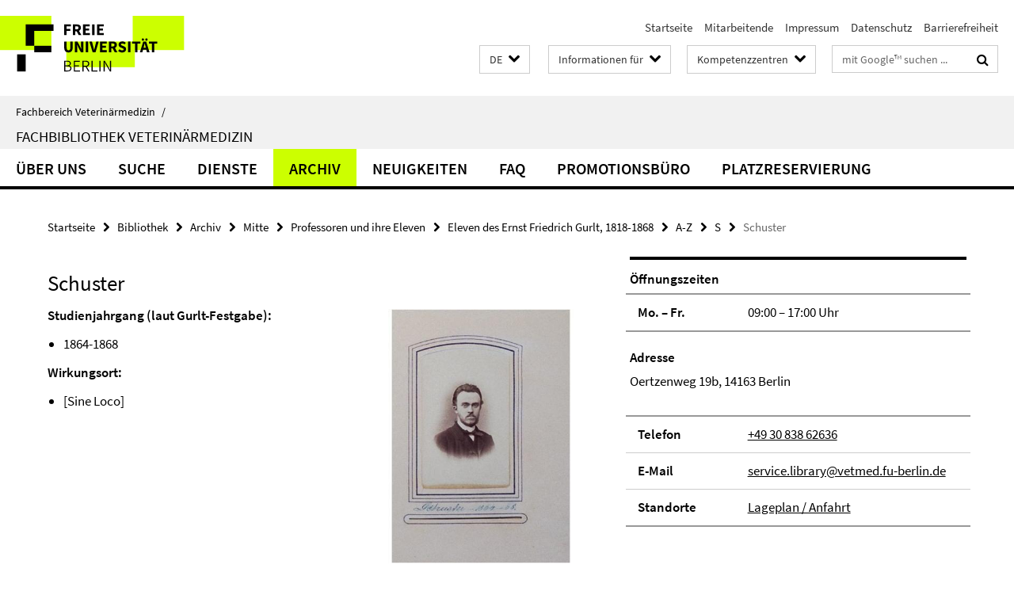

--- FILE ---
content_type: text/html; charset=utf-8
request_url: https://www.vetmed.fu-berlin.de/bibliothek/archiv/mitte/professoren/gurlt_festgabe/liste/s/1204/index.html
body_size: 7753
content:
<!DOCTYPE html><!-- rendered 2026-01-24 00:09:12 (UTC) --><html class="ltr" lang="de"><head><title>Schuster • Bibliothek • Fachbereich Veterinärmedizin</title><!-- BEGIN Fragment default/26011920/views/head_meta/81325482/1508855237?013935:1823 -->
<meta charset="utf-8" /><meta content="IE=edge" http-equiv="X-UA-Compatible" /><meta content="width=device-width, initial-scale=1.0" name="viewport" /><meta content="authenticity_token" name="csrf-param" />
<meta content="84l6WZOK78BfWjzh3Q+qOufCNmDPoH2Ldn/eEk7wRRw=" name="csrf-token" /><meta content="Schuster" property="og:title" /><meta content="website" property="og:type" /><meta content="https://www.vetmed.fu-berlin.de/bibliothek/archiv/mitte/professoren/gurlt_festgabe/liste/s/1204/index.html" property="og:url" /><meta content="https://www.vetmed.fu-berlin.de/bibliothek/archiv/_ressourcen/studenten/39b_1213.jpg?width=250" property="og:image" /><meta content="index,follow" name="robots" /><meta content="2017-10-24" name="dc.date" /><meta content="Schuster" name="dc.name" /><meta content="DE-BE" name="geo.region" /><meta content="Berlin" name="geo.placename" /><meta content="52.448131;13.286102" name="geo.position" /><link href="https://www.vetmed.fu-berlin.de/bibliothek/archiv/mitte/professoren/gurlt_festgabe/liste/s/1204/index.html" rel="canonical" /><!-- BEGIN Fragment default/26011920/views/favicon/5188453/1768314121?013902:72019 -->
<link href="/assets/default2/favicon-12a6f1b0e53f527326498a6bfd4c3abd.ico" rel="shortcut icon" /><!-- END Fragment default/26011920/views/favicon/5188453/1768314121?013902:72019 -->
<!-- BEGIN Fragment default/26011920/head/rss/false/5188453/1768314121?053604:22003 -->
<!-- END Fragment default/26011920/head/rss/false/5188453/1768314121?053604:22003 -->
<!-- END Fragment default/26011920/views/head_meta/81325482/1508855237?013935:1823 -->
<!-- BEGIN Fragment default/26011920/head/assets/5188453/1768314121/?213727:86400 -->
<link href="/assets/default2/default_application-part-1-841e7928a8.css" media="all" rel="stylesheet" type="text/css" /><link href="/assets/default2/default_application-part-2-168016bf56.css" media="all" rel="stylesheet" type="text/css" /><script src="/assets/default2/application-781670a880dd5cd1754f30fcf22929cb.js" type="text/javascript"></script><!--[if lt IE 9]><script src="/assets/default2/html5shiv-d11feba7bd03bd542f45c2943ca21fed.js" type="text/javascript"></script><script src="/assets/default2/respond.min-31225ade11a162d40577719d9a33d3ee.js" type="text/javascript"></script><![endif]--><meta content="Rails Connector for Infopark CMS Fiona by Infopark AG (www.infopark.de); Version 6.8.2.36.82613853" name="generator" /><!-- END Fragment default/26011920/head/assets/5188453/1768314121/?213727:86400 -->
</head><body class="site-bibliothek layout-size-L"><div class="debug page" data-current-path="/bibliothek/archiv/mitte/professoren/gurlt_festgabe/liste/s/1204/"><a class="sr-only" href="#content">Springe direkt zu Inhalt </a><div class="horizontal-bg-container-header nocontent"><div class="container container-header"><header><!-- BEGIN Fragment default/26011920/header-part-1/72833948/1768570186/?220955:86400 -->
<a accesskey="O" id="seitenanfang"></a><a accesskey="H" href="https://www.fu-berlin.de/" hreflang="" id="fu-logo-link" title="Zur Startseite der Freien Universität Berlin"><svg id="fu-logo" version="1.1" viewBox="0 0 775 187.5" x="0" y="0"><defs><g id="fu-logo-elements"><g><polygon points="75 25 156.3 25 156.3 43.8 100 43.8 100 87.5 75 87.5 75 25"></polygon><polygon points="100 87.5 150 87.5 150 106.3 100 106.3 100 87.5"></polygon><polygon points="50 112.5 75 112.5 75 162.5 50 162.5 50 112.5"></polygon></g><g><path d="M187.5,25h19.7v5.9h-12.7v7.2h10.8v5.9h-10.8v12.2h-7.1V25z"></path><path d="M237.7,56.3l-7.1-12.5c3.3-1.5,5.6-4.4,5.6-9c0-7.4-5.4-9.7-12.1-9.7h-11.3v31.3h7.1V45h3.9l6,11.2H237.7z M219.9,30.6 h3.6c3.7,0,5.7,1,5.7,4.1c0,3.1-2,4.7-5.7,4.7h-3.6V30.6z"></path><path d="M242.5,25h19.6v5.9h-12.5v6.3h10.7v5.9h-10.7v7.2h13v5.9h-20.1V25z"></path><path d="M269,25h7.1v31.3H269V25z"></path><path d="M283.2,25h19.6v5.9h-12.5v6.3h10.7v5.9h-10.7v7.2h13v5.9h-20.1V25z"></path></g><g><path d="M427.8,72.7c2,0,3.4-1.4,3.4-3.4c0-1.9-1.4-3.4-3.4-3.4c-2,0-3.4,1.4-3.4,3.4C424.4,71.3,425.8,72.7,427.8,72.7z"></path><path d="M417.2,72.7c2,0,3.4-1.4,3.4-3.4c0-1.9-1.4-3.4-3.4-3.4c-2,0-3.4,1.4-3.4,3.4C413.8,71.3,415.2,72.7,417.2,72.7z"></path><path d="M187.5,91.8V75h7.1v17.5c0,6.1,1.9,8.2,5.4,8.2c3.5,0,5.5-2.1,5.5-8.2V75h6.8v16.8c0,10.5-4.3,15.1-12.3,15.1 C191.9,106.9,187.5,102.3,187.5,91.8z"></path><path d="M218.8,75h7.2l8.2,15.5l3.1,6.9h0.2c-0.3-3.3-0.9-7.7-0.9-11.4V75h6.7v31.3h-7.2L228,90.7l-3.1-6.8h-0.2 c0.3,3.4,0.9,7.6,0.9,11.3v11.1h-6.7V75z"></path><path d="M250.4,75h7.1v31.3h-7.1V75z"></path><path d="M261,75h7.5l3.8,14.6c0.9,3.4,1.6,6.6,2.5,10h0.2c0.9-3.4,1.6-6.6,2.5-10l3.7-14.6h7.2l-9.4,31.3h-8.5L261,75z"></path><path d="M291.9,75h19.6V81h-12.5v6.3h10.7v5.9h-10.7v7.2h13v5.9h-20.1V75z"></path><path d="M342.8,106.3l-7.1-12.5c3.3-1.5,5.6-4.4,5.6-9c0-7.4-5.4-9.7-12.1-9.7H318v31.3h7.1V95.1h3.9l6,11.2H342.8z M325.1,80.7 h3.6c3.7,0,5.7,1,5.7,4.1c0,3.1-2,4.7-5.7,4.7h-3.6V80.7z"></path><path d="M344.9,102.4l4.1-4.8c2.2,1.9,5.1,3.3,7.7,3.3c2.9,0,4.4-1.2,4.4-3c0-2-1.8-2.6-4.5-3.7l-4.1-1.7c-3.2-1.3-6.3-4-6.3-8.5 c0-5.2,4.6-9.3,11.1-9.3c3.6,0,7.4,1.4,10.1,4.1l-3.6,4.5c-2.1-1.6-4-2.4-6.5-2.4c-2.4,0-4,1-4,2.8c0,1.9,2,2.6,4.8,3.7l4,1.6 c3.8,1.5,6.2,4.1,6.2,8.5c0,5.2-4.3,9.7-11.8,9.7C352.4,106.9,348.1,105.3,344.9,102.4z"></path><path d="M373.9,75h7.1v31.3h-7.1V75z"></path><path d="M394.4,81h-8.6V75H410V81h-8.6v25.3h-7.1V81z"></path><path d="M429.2,106.3h7.5L426.9,75h-8.5l-9.8,31.3h7.2l1.9-7.4h9.5L429.2,106.3z M419.2,93.4l0.8-2.9c0.9-3.1,1.7-6.8,2.5-10.1 h0.2c0.8,3.3,1.7,7,2.5,10.1l0.7,2.9H419.2z"></path><path d="M443.6,81h-8.6V75h24.3V81h-8.6v25.3h-7.1V81z"></path></g><g><path d="M187.5,131.2h8.9c6.3,0,10.6,2.2,10.6,7.6c0,3.2-1.7,5.8-4.7,6.8v0.2c3.9,0.7,6.5,3.2,6.5,7.5c0,6.1-4.7,9.1-11.7,9.1 h-9.6V131.2z M195.7,144.7c5.8,0,8.1-2.1,8.1-5.5c0-3.9-2.7-5.4-7.9-5.4h-5.1v10.9H195.7z M196.5,159.9c5.7,0,9.1-2.1,9.1-6.6 c0-4.1-3.3-6-9.1-6h-5.8v12.6H196.5z"></path><path d="M215.5,131.2h17.6v2.8h-14.4v10.6h12.1v2.8h-12.1v12.3h14.9v2.8h-18.1V131.2z"></path><path d="M261.5,162.5l-8.2-14c4.5-0.9,7.4-3.8,7.4-8.7c0-6.3-4.4-8.6-10.7-8.6h-9.4v31.3h3.3v-13.7h6l7.9,13.7H261.5z M243.8,133.9h5.6c5.1,0,8,1.6,8,5.9c0,4.3-2.8,6.3-8,6.3h-5.6V133.9z"></path><path d="M267.4,131.2h3.3v28.5h13.9v2.8h-17.2V131.2z"></path><path d="M290.3,131.2h3.3v31.3h-3.3V131.2z"></path><path d="M302.6,131.2h3.4l12,20.6l3.4,6.4h0.2c-0.2-3.1-0.4-6.4-0.4-9.6v-17.4h3.1v31.3H321l-12-20.6l-3.4-6.4h-0.2 c0.2,3.1,0.4,6.2,0.4,9.4v17.6h-3.1V131.2z"></path></g></g></defs><g id="fu-logo-rects"></g><use x="0" xlink:href="#fu-logo-elements" y="0"></use></svg></a><script>"use strict";var svgFLogoObj = document.getElementById("fu-logo");var rectsContainer = svgFLogoObj.getElementById("fu-logo-rects");var svgns = "http://www.w3.org/2000/svg";var xlinkns = "http://www.w3.org/1999/xlink";function createRect(xPos, yPos) {  var rectWidth = ["300", "200", "150"];  var rectHeight = ["75", "100", "150"];  var rectXOffset = ["0", "100", "50"];  var rectYOffset = ["0", "75", "150"];  var x = rectXOffset[getRandomIntInclusive(0, 2)];  var y = rectYOffset[getRandomIntInclusive(0, 2)];  if (xPos == "1") {    x = x;  }  if (xPos == "2") {    x = +x + 193.75;  }  if (xPos == "3") {    x = +x + 387.5;  }  if (xPos == "4") {    x = +x + 581.25;  }  if (yPos == "1") {    y = y;  }  if (yPos == "2") {    y = +y + 112.5;  }  var cssClasses = "rectangle";  var rectColor = "#CCFF00";  var style = "fill: ".concat(rectColor, ";");  var rect = document.createElementNS(svgns, "rect");  rect.setAttribute("x", x);  rect.setAttribute("y", y);  rect.setAttribute("width", rectWidth[getRandomIntInclusive(0, 2)]);  rect.setAttribute("height", rectHeight[getRandomIntInclusive(0, 2)]);  rect.setAttribute("class", cssClasses);  rect.setAttribute("style", style);  rectsContainer.appendChild(rect);}function getRandomIntInclusive(min, max) {  min = Math.ceil(min);  max = Math.floor(max);  return Math.floor(Math.random() * (max - min + 1)) + min;}function makeGrid() {  for (var i = 1; i < 17; i = i + 1) {    if (i == "1") {      createRect("1", "1");    }    if (i == "2") {      createRect("2", "1");    }    if (i == "3") {      createRect("3", "1");    }    if (i == "5") {      createRect("1", "2");    }    if (i == "6") {      createRect("2", "2");    }    if (i == "7") {      createRect("3", "2");    }    if (i == "8") {      createRect("4", "2");    }  }}makeGrid();</script><a accesskey="H" href="https://www.fu-berlin.de/" hreflang="" id="fu-label-link" title="Zur Startseite der Freien Universität Berlin"><div id="fu-label-wrapper"><svg id="fu-label" version="1.1" viewBox="0 0 50 50" x="0" y="0"><defs><g id="fu-label-elements"><rect height="50" id="fu-label-bg" width="50"></rect><g><polygon points="19.17 10.75 36.01 10.75 36.01 14.65 24.35 14.65 24.35 23.71 19.17 23.71 19.17 10.75"></polygon><polygon points="24.35 23.71 34.71 23.71 34.71 27.6 24.35 27.6 24.35 23.71"></polygon><polygon points="13.99 28.88 19.17 28.88 19.17 39.25 13.99 39.25 13.99 28.88"></polygon></g></g></defs><use x="0" xlink:href="#fu-label-elements" y="0"></use></svg></div><div id="fu-label-text">Freie Universität Berlin</div></a><h1 class="hide">Fachbereich Veterinärmedizin</h1><hr class="hide" /><h2 class="sr-only">Service-Navigation</h2><ul class="top-nav no-print"><li><a href="/index.html" rel="index" title="Zur Startseite von: Fachbereich Veterinärmedizin">Startseite</a></li><li><a href="/mitarbeiter/index.html" title="">Mitarbeitende</a></li><li><a href="/impressum/index.html" title="Impressum gem. § 5 Telemediengesetz (TMG)">Impressum</a></li><li><a href="https://www.fu-berlin.de/$REDIRECTS/datenschutz.html" title="">Datenschutz</a></li><li><a href="https://www.fu-berlin.de/$REDIRECTS/barrierefreiheit.html" title="">Barrierefreiheit</a></li></ul><!-- END Fragment default/26011920/header-part-1/72833948/1768570186/?220955:86400 -->
<a class="services-menu-icon no-print"><div class="icon-close icon-cds icon-cds-wrong" style="display: none;"></div><div class="icon-menu"><div class="dot"></div><div class="dot"></div><div class="dot"></div></div></a><div class="services-search-icon no-print"><div class="icon-close icon-cds icon-cds-wrong" style="display: none;"></div><div class="icon-search fa fa-search"></div></div><div class="services no-print"><!-- BEGIN Fragment default/26011920/header/languages/72833948/1768570186/?021055:4027 -->
<div class="services-language dropdown"><div aria-haspopup="listbox" aria-label="Sprache auswählen" class="services-dropdown-button btn btn-default" id="lang" role="button"><span aria-label="Deutsch">DE</span><div class="services-dropdown-button-icon"><div class="fa fa-chevron-down services-dropdown-button-icon-open"></div><div class="fa fa-chevron-up services-dropdown-button-icon-close"></div></div></div><ul class="dropdown-menu dropdown-menu-right" role="listbox" tabindex="-1"><li aria-disabled="true" aria-selected="true" class="disabled" role="option"><a href="#" lang="de" title="Diese Seite ist die Deutschsprachige Version">DE: Deutsch</a></li><li role="option"><a class="fub-language-version" data-locale="en" href="#" hreflang="en" lang="en" title="English version">EN: English</a></li></ul></div><!-- END Fragment default/26011920/header/languages/72833948/1768570186/?021055:4027 -->
<!-- BEGIN Fragment default/26011920/header-part-2/72833948/1768570186/?220955:86400 -->
<div class="services-target-group dropdown"><div class="services-dropdown-button btn btn-default" id="target-group">Informationen für<div class="services-dropdown-button-icon"><div class="fa fa-chevron-down services-dropdown-button-icon-open"></div><div class="fa fa-chevron-up services-dropdown-button-icon-close"></div></div></div><ul class="dropdown-menu dropdown-menu-right"><li><a href="/studium/studieninteressierte/index.html" target="_self" title="Studienbewerber">Studienbewerber</a></li><li><a href="/studium/index.html" target="_self" title="Studierende">Studierende</a></li><li><a href="/forschung/index.html" target="_self" title="Promovierende/Postdocs">Promovierende/Postdocs</a></li><li><a href="/service/index.html" target="_self" title="Beschäftigte">Beschäftigte</a></li></ul></div><div class="services-target-group dropdown"><div class="services-dropdown-button btn btn-default" id="target-group">Kompetenzzentren<div class="services-dropdown-button-icon"><div class="fa fa-chevron-down services-dropdown-button-icon-open"></div><div class="fa fa-chevron-up services-dropdown-button-icon-close"></div></div></div><ul class="dropdown-menu dropdown-menu-right"><li><a href="/einrichtungen/kliniken/index.html" target="_self" title="Tierklinikum Freie Universität Berlin">Tierklinikum Freie Universität Berlin</a></li><li><a href="/einrichtungen/zfg/index.html" target="_self" title="Zentrum für Biomedizinische Wissenschaften">Zentrum für Biomedizinische Wissenschaften</a></li><li><a href="/einrichtungen/zfi/index.html" target="_self" title="Zentrum für Infektionsmedizin">Zentrum für Infektionsmedizin</a></li><li><a href="/einrichtungen/vph/index.html" target="_self" title="Zentrum für Veterinary Public Health">Zentrum für Veterinary Public Health</a></li><li><a href="/einrichtungen/sonstige/tzr/index.html" target="_self" title="Tiermedizinisches Zentrum für Resistenzforschung">Tiermedizinisches Zentrum für Resistenzforschung</a></li></ul></div><div class="services-search"><form action="/_search/index.html" class="fub-google-search-form" id="search-form" method="get" role="search"><input name="ie" type="hidden" value="UTF-8" /><label class="search-label" for="search-input">Suchbegriffe</label><input autocomplete="off" class="search-input" id="search-input" name="q" placeholder="mit Google™ suchen ..." title="Suchbegriff bitte hier eingeben" type="text" /><button class="search-button" id="search_button" title="mit Google™ suchen ..." type="submit"><i class="fa fa-search"></i></button></form><div class="search-privacy-link"><a href="http://www.fu-berlin.de/redaktion/impressum/datenschutzhinweise#faq_06_externe_suche" title="Hinweise zur Datenübertragung bei der Google™ Suche">Hinweise zur Datenübertragung bei der Google™ Suche</a></div></div><!-- END Fragment default/26011920/header-part-2/72833948/1768570186/?220955:86400 -->
</div></header></div></div><div class="horizontal-bg-container-identity nocontent"><div class="container container-identity"><div class="identity closed"><i class="identity-text-parent-icon-close fa fa-angle-up no-print"></i><i class="identity-text-parent-icon-open fa fa-angle-down no-print"></i><div class="identity-text-parent no-print"><a class="identity-text-parent-first" href="/index.html" rel="index" title="Zur Startseite von: ">Fachbereich Veterinärmedizin<span class="identity-text-separator">/</span></a></div><h2 class="identity-text-main"><a href="/bibliothek/index.html" title="Zur Startseite von:  Fachbibliothek Veterinärmedizin">Fachbibliothek Veterinärmedizin</a></h2></div></div></div><!-- BEGIN Fragment default/26011920/navbar-wrapper-ajax/0/72833948/1768570186/?013153:3600 -->
<div class="navbar-wrapper cms-box-ajax-content" data-ajax-url="/bibliothek/index.html?comp=navbar&amp;irq=1&amp;pm=0"><nav class="main-nav-container no-print" style=""><div class="container main-nav-container-inner"><div class="main-nav-scroll-buttons" style="display:none"><div id="main-nav-btn-scroll-left" role="button"><div class="fa fa-angle-left"></div></div><div id="main-nav-btn-scroll-right" role="button"><div class="fa fa-angle-right"></div></div></div><div class="main-nav-toggle"><span class="main-nav-toggle-text">Menü</span><span class="main-nav-toggle-icon"><span class="line"></span><span class="line"></span><span class="line"></span></span></div><ul class="main-nav level-1" id="fub-main-nav"><li class="main-nav-item level-1 has-children" data-index="0" data-menu-item-path="#" data-menu-shortened="0"><a class="main-nav-item-link level-1" href="#" title="loading...">Über uns</a><div class="icon-has-children"><div class="fa fa-angle-right"></div><div class="fa fa-angle-down"></div><div class="fa fa-angle-up"></div></div><div class="container main-nav-parent level-2" style="display:none"><p style="margin: 20px;">loading... </p></div></li><li class="main-nav-item level-1 has-children" data-index="1" data-menu-item-path="#" data-menu-shortened="0"><a class="main-nav-item-link level-1" href="#" title="loading...">Suche</a><div class="icon-has-children"><div class="fa fa-angle-right"></div><div class="fa fa-angle-down"></div><div class="fa fa-angle-up"></div></div><div class="container main-nav-parent level-2" style="display:none"><p style="margin: 20px;">loading... </p></div></li><li class="main-nav-item level-1 has-children" data-index="2" data-menu-item-path="#" data-menu-shortened="0"><a class="main-nav-item-link level-1" href="#" title="loading...">Dienste</a><div class="icon-has-children"><div class="fa fa-angle-right"></div><div class="fa fa-angle-down"></div><div class="fa fa-angle-up"></div></div><div class="container main-nav-parent level-2" style="display:none"><p style="margin: 20px;">loading... </p></div></li><li class="main-nav-item level-1 has-children" data-index="3" data-menu-item-path="#" data-menu-shortened="0"><a class="main-nav-item-link level-1" href="#" title="loading...">Archiv</a><div class="icon-has-children"><div class="fa fa-angle-right"></div><div class="fa fa-angle-down"></div><div class="fa fa-angle-up"></div></div><div class="container main-nav-parent level-2" style="display:none"><p style="margin: 20px;">loading... </p></div></li><li class="main-nav-item level-1 has-children" data-index="4" data-menu-item-path="#" data-menu-shortened="0"><a class="main-nav-item-link level-1" href="#" title="loading...">Neuigkeiten</a><div class="icon-has-children"><div class="fa fa-angle-right"></div><div class="fa fa-angle-down"></div><div class="fa fa-angle-up"></div></div><div class="container main-nav-parent level-2" style="display:none"><p style="margin: 20px;">loading... </p></div></li><li class="main-nav-item level-1 has-children" data-index="5" data-menu-item-path="#" data-menu-shortened="0"><a class="main-nav-item-link level-1" href="#" title="loading...">FAQ</a><div class="icon-has-children"><div class="fa fa-angle-right"></div><div class="fa fa-angle-down"></div><div class="fa fa-angle-up"></div></div><div class="container main-nav-parent level-2" style="display:none"><p style="margin: 20px;">loading... </p></div></li><li class="main-nav-item level-1 has-children" data-index="6" data-menu-item-path="#" data-menu-shortened="0"><a class="main-nav-item-link level-1" href="#" title="loading...">Promotionsbüro</a><div class="icon-has-children"><div class="fa fa-angle-right"></div><div class="fa fa-angle-down"></div><div class="fa fa-angle-up"></div></div><div class="container main-nav-parent level-2" style="display:none"><p style="margin: 20px;">loading... </p></div></li><li class="main-nav-item level-1 has-children" data-index="7" data-menu-item-path="#" data-menu-shortened="0"><a class="main-nav-item-link level-1" href="#" title="loading...">Platzreservierung</a><div class="icon-has-children"><div class="fa fa-angle-right"></div><div class="fa fa-angle-down"></div><div class="fa fa-angle-up"></div></div><div class="container main-nav-parent level-2" style="display:none"><p style="margin: 20px;">loading... </p></div></li></ul></div><div class="main-nav-flyout-global"><div class="container"></div><button id="main-nav-btn-flyout-close" type="button"><div id="main-nav-btn-flyout-close-container"><i class="fa fa-angle-up"></i></div></button></div></nav></div><script type="text/javascript">$(document).ready(function () { Luise.Navigation.init(); });</script><!-- END Fragment default/26011920/navbar-wrapper-ajax/0/72833948/1768570186/?013153:3600 -->
<div class="content-wrapper main horizontal-bg-container-main"><div class="container breadcrumbs-container nocontent"><div class="row"><div class="col-xs-12"><div class="box breadcrumbs no-print"><p class="hide">Pfadnavigation</p><ul class="fu-breadcrumb"><li><a href="/index.html">Startseite</a><i class="fa fa-chevron-right"></i></li><li><a href="/bibliothek/index.html">Bibliothek</a><i class="fa fa-chevron-right"></i></li><li><a href="/bibliothek/archiv/index.html">Archiv</a><i class="fa fa-chevron-right"></i></li><li><a href="/bibliothek/archiv/mitte/index.html">Mitte</a><i class="fa fa-chevron-right"></i></li><li><a href="/bibliothek/archiv/mitte/professoren/index.html">Professoren und ihre Eleven</a><i class="fa fa-chevron-right"></i></li><li><a href="/bibliothek/archiv/mitte/professoren/gurlt_festgabe/index.html">Eleven des Ernst Friedrich Gurlt, 1818-1868</a><i class="fa fa-chevron-right"></i></li><li><a href="/bibliothek/archiv/mitte/professoren/gurlt_festgabe/liste/index.html">A-Z</a><i class="fa fa-chevron-right"></i></li><li><a href="/bibliothek/archiv/mitte/professoren/gurlt_festgabe/liste/s/index.html">S</a><i class="fa fa-chevron-right"></i></li><li class="active">Schuster</li></ul></div></div></div></div><div class="container"><div class="row"><main class="col-m-7 print-full-width"><!--skiplink anchor: content--><div class="fub-content fub-fu_basis_ordner"><a id="content"></a><div class="box box-standard-body box-standard-body-cms-7"><h1>Schuster</h1><!-- BEGIN Fragment default/26011920/content_media/81325482/1508855237/81325482/1508855237/?011913:601 -->
<div class="icaption-right-container-s1"><figure class="icaption-right-s1" data-debug-style="5"><div class="icaption-image"><a href="/bibliothek/archiv/_ressourcen/studenten/39b_1213.jpg?html=1&amp;locale=de&amp;ref=81325482" rel="nofollow" title="Bild vergrößern"><picture data-colspan="7" data-image-max-width="-" data-image-size="S"><source data-screen-size='xl' srcset='/bibliothek/archiv/_ressourcen/studenten/39b_1213.jpg?width=350 1x, /bibliothek/archiv/_ressourcen/studenten/39b_1213.jpg?width=700 2x, /bibliothek/archiv/_ressourcen/studenten/39b_1213.jpg?width=1300 3x' media='(min-width: 1200px)' ><source data-screen-size='l' srcset='/bibliothek/archiv/_ressourcen/studenten/39b_1213.jpg?width=250 1x, /bibliothek/archiv/_ressourcen/studenten/39b_1213.jpg?width=500 2x, /bibliothek/archiv/_ressourcen/studenten/39b_1213.jpg?width=1000 3x' media='(min-width: 990px)' ><source data-screen-size='m' srcset='/bibliothek/archiv/_ressourcen/studenten/39b_1213.jpg?width=250 1x, /bibliothek/archiv/_ressourcen/studenten/39b_1213.jpg?width=500 2x, /bibliothek/archiv/_ressourcen/studenten/39b_1213.jpg?width=1000 3x' media='(min-width: 768px)' ><source data-screen-size='s' srcset='/bibliothek/archiv/_ressourcen/studenten/39b_1213.jpg?width=350 1x, /bibliothek/archiv/_ressourcen/studenten/39b_1213.jpg?width=700 2x, /bibliothek/archiv/_ressourcen/studenten/39b_1213.jpg?width=1300 3x' media='(min-width: 520px)' ><source data-screen-size='xs' srcset='/bibliothek/archiv/_ressourcen/studenten/39b_1213.jpg?width=250 1x, /bibliothek/archiv/_ressourcen/studenten/39b_1213.jpg?width=500 2x, /bibliothek/archiv/_ressourcen/studenten/39b_1213.jpg?width=1000 3x' ><img alt="Schuster" class="figure-img" data-image-obj-id="32934791" src="/bibliothek/archiv/_ressourcen/studenten/39b_1213.jpg?width=350" style="width:100%;" /></picture></a></div><figcaption><p class="mark-6 icaption-caption" id="caption_32934791"><span aria-label="Bild: "></span><span class="icaption-caption-title">Schuster</span></p></figcaption></figure></div><!-- END Fragment default/26011920/content_media/81325482/1508855237/81325482/1508855237/?011913:601 -->
<div class="editor-content hyphens">
<p><strong>Studienjahrgang (laut Gurlt-Festgabe):</strong></p>
<ul><li>1864-1868</li></ul>
<p><strong>Wirkungsort:</strong></p>
<ul><li>[Sine Loco]</li></ul>

</div></div><noscript><div class="warning_box"><em class="mark-4">Für eine optimale Darstellung dieser Seite aktivieren Sie bitte JavaScript.</em></div></noscript></div></main><!-- BEGIN Fragment default/26011920/sidebar_subtree/72833948/1768570186/?011210:1801 -->
<aside class="col-m-5 sidebar-right no-print nocontent"><div class="row"><div class="col-l-11 col-l-offset-1"><div class="content-element"><div class="box box-institution box-border"><h3 class="box-institution-headline box-text-headline"></h3><div class="editor-content box-institution-abstract"><p class="box-institution-address-label">Öffnungszeiten</p>
<p>
    <span class="box-institution-table list-group">
        <span class="list-group-item row">
            <span class="box-institution-table-label col-m-4">
                Mo. – Fr.
            </span>
            <span class="box-institution-list-table-inf col-m-8">
                
                09:00 – 17:00 Uhr 
            </span>
        </span>
    </span>
</p></div><div class="box-institution-address"><div class="box-institution-address-label">Adresse</div>Oertzenweg 19b, 14163 Berlin<br /></div><div class="box-institution-table list-group"><div class="list-group-item row"><div class="box-institution-table-label col-m-4">Telefon</div><div class="box-institution-list-table-inf col-m-8"><a href="tel:+49-30-838-62636">+49 30 838 62636</a></div></div><div class="list-group-item row"><div class="box-institution-table-label col-m-4">E-Mail</div><div class="box-institution-list-table-inf col-m-8"><a href="mailto:service.library@vetmed.fu-berlin.de" target="_self" title="E-Mail an service.library@vetmed.fu-berlin.de senden">service.library@vetmed.fu-berlin.de</a></div></div><div class="list-group-item row"><div class="box-institution-table-label col-m-4">Stand­orte</div><div class="box-institution-list-table-inf col-m-8"><a href="/bibliothek/ueber_uns/anfahrt/index.html" target="_self" title="Lageplan / Anfahrt">Lageplan / Anfahrt</a></div></div></div></div></div></div></div><div class="row"><div class="col-l-11 col-l-offset-1"><div class="content-element"><!-- BEGIN Fragment default/26011920/news-box-outer/80641044/1767536130/?010846:3600 -->
<div class="box box-news-list-v1 box-border box-news-cms-5"><h3 class="box-news-list-v1-headline">Neuigkeiten</h3><div class="news cms-box-ajax-content" data-ajax-url="/bibliothek/news/index.html?irq=1&amp;page=1"><div class="spinner news" style="display: none; width: 16px; padding: 20px;"><img alt="spinner" src="/assets/default2/spinner-39a0a2170912fd2acf310826322141db.gif" /></div><noscript><em class="mark-4">Zur Anzeige dieser Inhalte wird JavaScript benötigt.</em><p><a href="/bibliothek/news/index.html" title="Neuigkeiten">Übersicht</a></p></noscript></div></div><!-- END Fragment default/26011920/news-box-outer/80641044/1767536130/?010846:3600 -->
</div></div></div><div class="row"><div class="col-l-11 col-l-offset-1"><div class="content-element"><div class="box box-institution box-border"><h3 class="box-institution-headline box-text-headline">Anleitungen</h3><div class="editor-content box-institution-content"><p style="text-align: left;">• <a href="https://www.vetmed.fu-berlin.de/bibliothek/suche/primo/index.html">Suche im <strong>Bibliothekskatalog</strong></a></p>
<p style="text-align: left;">•<a href="https://www.vetmed.fu-berlin.de/bibliothek/suche/buecher/index.html"> Suche nach <strong>Büchern</strong></a></p>
<p style="text-align: left;">•<a href="https://www.vetmed.fu-berlin.de/bibliothek/suche/artikel/index.html"> Suche nach <strong>Zeitschriftenartikeln</strong> und Zeitschriften</a></p>
<p style="text-align: left;">•<a href="https://www.fu-berlin.de/sites/primo-hilfe"> Weitere <strong>Anleitungen</strong></a></p></div></div></div></div></div></aside><!-- END Fragment default/26011920/sidebar_subtree/72833948/1768570186/?011210:1801 -->
</div></div></div><!-- BEGIN Fragment default/26011920/footer/banners/72833948/1768570186/?013154:3600 -->
<!-- END Fragment default/26011920/footer/banners/72833948/1768570186/?013154:3600 -->
<div class="horizontal-bg-container-footer no-print nocontent"><footer><div class="container container-footer"><div class="row"><!-- BEGIN Fragment default/26011920/footer/col-1/72833948/1768570186/?013154:3600 -->
<div class="col-m-6 col-l-3"><div class="box"><h3 class="footer-section-headline">Veterinärmedizinische Bibliothek</h3><ul class="footer-section-list fa-ul"><li><a href="/bibliothek/ueber_uns/benutzungsordnung/index.html" target="_self"><i class="fa fa-li fa-chevron-right"></i>Benutzungs- und Gebührenordnung</a></li><li><a href="/bibliothek/ueber_uns/anfahrt/index.html" target="_self"><i class="fa fa-li fa-chevron-right"></i>Lageplan und Anfahrt</a></li><li><a href="/bibliothek/sitemap/index.html" target="_self"><i class="fa fa-li fa-chevron-right"></i>Sitemap</a></li></ul></div></div><!-- END Fragment default/26011920/footer/col-1/72833948/1768570186/?013154:3600 -->
<!-- BEGIN Fragment default/26011920/footer/col-2/72833948/1768570186/?013154:3600 -->
<div class="col-m-6 col-l-3"><div class="box"><h3 class="footer-section-headline">Service-Navigation</h3><ul class="footer-section-list fa-ul"><li><a href="/index.html" rel="index" title="Zur Startseite von: Fachbereich Veterinärmedizin"><i class="fa fa-li fa-chevron-right"></i>Startseite</a></li><li><a href="/mitarbeiter/index.html" title=""><i class="fa fa-li fa-chevron-right"></i>Mitarbeitende</a></li><li><a href="/impressum/index.html" title="Impressum gem. § 5 Telemediengesetz (TMG)"><i class="fa fa-li fa-chevron-right"></i>Impressum</a></li><li><a href="https://www.fu-berlin.de/$REDIRECTS/datenschutz.html" title=""><i class="fa fa-li fa-chevron-right"></i>Datenschutz</a></li><li><a href="https://www.fu-berlin.de/$REDIRECTS/barrierefreiheit.html" title=""><i class="fa fa-li fa-chevron-right"></i>Barrierefreiheit</a></li></ul></div></div><!-- END Fragment default/26011920/footer/col-2/72833948/1768570186/?013154:3600 -->
<div class="clearfix visible-m"></div><div class="col-m-6 col-l-3"><div class="box"><h3 class="footer-section-headline">Diese Seite</h3><ul class="footer-section-list fa-ul"><li><a href="#" onclick="javascript:self.print();return false;" rel="alternate" role="button" title="Diese Seite drucken"><i class="fa fa-li fa-chevron-right"></i>Drucken</a></li><!-- BEGIN Fragment default/26011920/footer/col-4.rss/72833948/1768570186/?013154:3600 -->
<!-- END Fragment default/26011920/footer/col-4.rss/72833948/1768570186/?013154:3600 -->
<li><a href="/bibliothek/ueber_uns/PM-kontakt/index.html"><i class="fa fa-li fa-chevron-right"></i>Feedback</a></li><!-- BEGIN Fragment default/26011920/footer/col-4.languages/72833948/1768570186/?013154:3600 -->
<li><a class="fub-language-version" data-locale="de" href="/bibliothek/index.html?irq=0&amp;next=en" hreflang="en" lang="en" title="English version"><i class="fa fa-li fa-chevron-right"></i>English</a></li><!-- END Fragment default/26011920/footer/col-4.languages/72833948/1768570186/?013154:3600 -->
</ul></div></div></div></div><div class="container container-seal"><div class="row"><div class="col-xs-12"><img alt="Siegel der Freien Universität Berlin" id="fu-seal" src="/assets/default2/fu-siegel-web-schwarz-684a4d11be3c3400d8906a344a77c9a4.png" /><div id="fu-seal-description">Das wissenschaftliche Ethos der Freien Universität Berlin wird seit ihrer Gründung im Dezember 1948 von drei Werten bestimmt: Wahrheit, Gerechtigkeit und Freiheit.</div></div></div></div></footer></div><script src="/assets/default2/henry-55a2f6b1df7f8729fca2d550689240e9.js" type="text/javascript"></script></div></body></html>

--- FILE ---
content_type: text/html; charset=utf-8
request_url: https://www.vetmed.fu-berlin.de/bibliothek/index.html?comp=navbar&irq=1&pm=0
body_size: 1047
content:
<!-- BEGIN Fragment default/26011920/navbar-wrapper/72833948/1768570186/?012223:1800 -->
<!-- BEGIN Fragment default/26011920/navbar/b85db383c1f04735f211a4f4811bd37e65e2e8f7/?235532:86400 -->
<nav class="main-nav-container no-print nocontent" style="display: none;"><div class="container main-nav-container-inner"><div class="main-nav-scroll-buttons" style="display:none"><div id="main-nav-btn-scroll-left" role="button"><div class="fa fa-angle-left"></div></div><div id="main-nav-btn-scroll-right" role="button"><div class="fa fa-angle-right"></div></div></div><div class="main-nav-toggle"><span class="main-nav-toggle-text">Menü</span><span class="main-nav-toggle-icon"><span class="line"></span><span class="line"></span><span class="line"></span></span></div><ul class="main-nav level-1" id="fub-main-nav"><li class="main-nav-item level-1" data-index="0" data-menu-item-path="/bibliothek/ueber_uns" data-menu-shortened="0" id="main-nav-item-ueber_uns"><a class="main-nav-item-link level-1" href="/bibliothek/ueber_uns/index.html">Über uns</a></li><li class="main-nav-item level-1" data-index="1" data-menu-item-path="/bibliothek/suche" data-menu-shortened="0" id="main-nav-item-suche"><a class="main-nav-item-link level-1" href="/bibliothek/suche/index.html">Suche</a></li><li class="main-nav-item level-1" data-index="2" data-menu-item-path="/bibliothek/dienste" data-menu-shortened="0" id="main-nav-item-dienste"><a class="main-nav-item-link level-1" href="/bibliothek/dienste/index.html">Dienste</a></li><li class="main-nav-item level-1" data-index="3" data-menu-item-path="/bibliothek/archiv" data-menu-shortened="0" id="main-nav-item-archiv"><a class="main-nav-item-link level-1" href="/bibliothek/archiv/index.html">Archiv</a></li><li class="main-nav-item level-1" data-index="4" data-menu-item-path="/bibliothek/news" data-menu-shortened="0" id="main-nav-item-news"><a class="main-nav-item-link level-1" href="/bibliothek/news/index.html">Neuigkeiten</a></li><li class="main-nav-item level-1" data-index="5" data-menu-item-path="/bibliothek/faq" data-menu-shortened="0" id="main-nav-item-faq"><a class="main-nav-item-link level-1" href="/bibliothek/faq/index.html">FAQ</a></li><li class="main-nav-item level-1" data-index="6" data-menu-item-path="/bibliothek/promotions-habilitationsbuero" data-menu-shortened="0" id="main-nav-item-promotions-habilitationsbuero"><a class="main-nav-item-link level-1" href="/bibliothek/promotions-habilitationsbuero.html">Promotionsbüro</a></li><li class="main-nav-item level-1" data-index="7" data-menu-item-path="/bibliothek/platzreservierung" data-menu-shortened="0" id="main-nav-item-platzreservierung"><a class="main-nav-item-link level-1" href="/bibliothek/platzreservierung/index.html">Platzreservierung</a></li></ul></div><div class="main-nav-flyout-global"><div class="container"></div><button id="main-nav-btn-flyout-close" type="button"><div id="main-nav-btn-flyout-close-container"><i class="fa fa-angle-up"></i></div></button></div></nav><script type="text/javascript">$(document).ready(function () { Luise.Navigation.init(); });</script><!-- END Fragment default/26011920/navbar/b85db383c1f04735f211a4f4811bd37e65e2e8f7/?235532:86400 -->
<!-- END Fragment default/26011920/navbar-wrapper/72833948/1768570186/?012223:1800 -->


--- FILE ---
content_type: text/html; charset=utf-8
request_url: https://www.vetmed.fu-berlin.de/bibliothek/news/index.html?irq=1&page=1
body_size: 924
content:
<!-- BEGIN Fragment default/26011920/news-box-wrapper/1/80641044/1767536130/?011107:113 -->
<!-- BEGIN Fragment default/26011920/news-box/1/7c620f7b24dd13eecc53262856ade2475b36f977/?011434:3600 -->
<a href="/bibliothek/news/20260104_stromausfall.html"><div class="box-news-list-v1-element"><p class="box-news-list-v1-title"><span>Bibliothek bleibt bis 16.01.26 geschlossen</span></p><p class="box-news-list-v1-date">04.01.2026</p></div></a><a href="/bibliothek/news/20251217_schliesstage.html"><div class="box-news-list-v1-element"><p class="box-news-list-v1-title"><span>22.12.25 – 4.1.26 geschlossen</span></p><p class="box-news-list-v1-date">17.12.2025</p></div></a><a href="/bibliothek/news/20251114_schliessung.html"><div class="box-news-list-v1-element"><p class="box-news-list-v1-title"><span>Frühere Schließzeiten am 14.11.25</span></p><p class="box-news-list-v1-date">11.11.2025</p></div></a><div class="cms-box-prev-next-nav box-news-list-v1-nav"><a class="cms-box-prev-next-nav-overview box-news-list-v1-nav-overview" href="/bibliothek/news/index.html" rel="contents" role="button" title="Übersicht Neuigkeiten"><span class="icon-cds icon-cds-overview"></span></a><span class="cms-box-prev-next-nav-arrow-prev disabled box-news-list-v1-nav-arrow-prev" title="zurück blättern"><span class="icon-cds icon-cds-arrow-prev disabled"></span></span><span class="cms-box-prev-next-nav-pagination box-news-list-v1-pagination" title="Seite 1 von insgesamt 10 Seiten"> 1 / 10 </span><span class="cms-box-prev-next-nav-arrow-next box-news-list-v1-nav-arrow-next" data-ajax-url="/bibliothek/news/index.html?irq=1&amp;page=2" onclick="Luise.AjaxBoxNavigation.onClick(event, this)" rel="next" role="button" title="weiter blättern"><span class="icon-cds icon-cds-arrow-next"></span></span></div><!-- END Fragment default/26011920/news-box/1/7c620f7b24dd13eecc53262856ade2475b36f977/?011434:3600 -->
<!-- END Fragment default/26011920/news-box-wrapper/1/80641044/1767536130/?011107:113 -->
